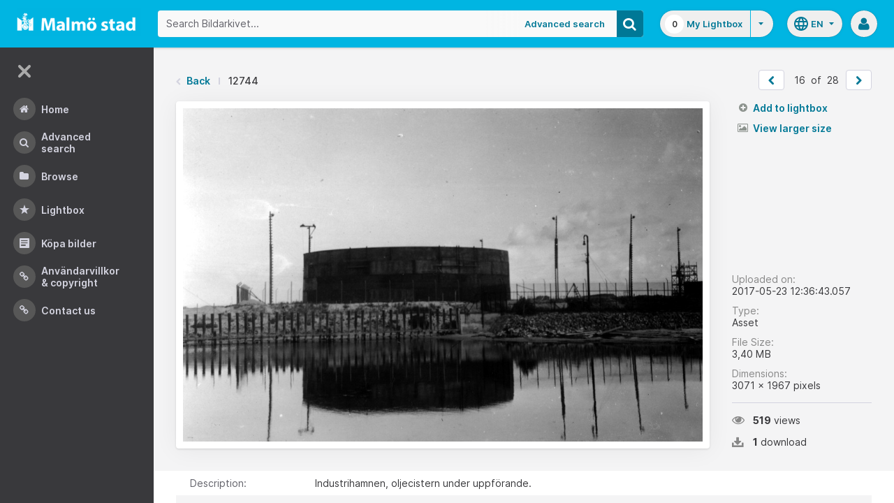

--- FILE ---
content_type: application/javascript
request_url: https://bildarkivet.malmo.se/asset-bank/js/modules/confirmSubmit.js
body_size: 723
content:
var confirmSubmit;

// -----------------------------------------------
//  Module to submit a form based on whether a
//  user has answered yes/no to a confirm prompt
// -----------------------------------------------

confirmSubmit = (function() {
    'use strict';

    var confirmElement,
        confirmMessage,
        formTarget;

    function init() {
        $('.js-confirm-submit').on('click', function(e) {
            confirmMessage = $(this).data('message');
            formTarget = $(this).data('target');
            promptUser(confirmMessage, formTarget);
            e.preventDefault();
        });
    }

    function promptUser(confirmMessage, formTarget){
        confirmElement = confirm(confirmMessage);
        if(confirmElement){
            $(formTarget).submit();
        }
    }

    return {
        init:init
    };

}());
